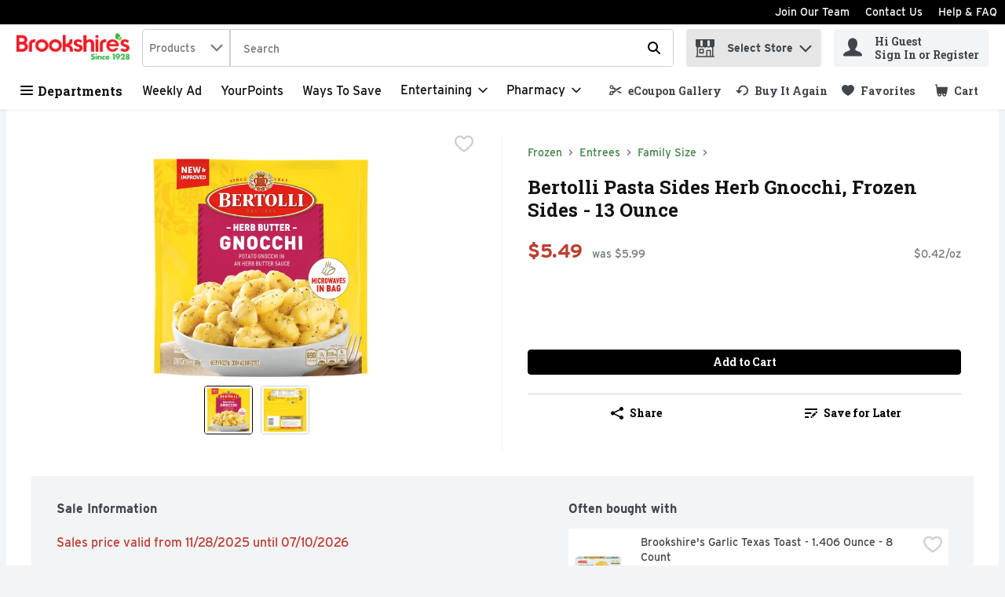

--- FILE ---
content_type: application/javascript; charset=UTF-8
request_url: https://www.brookshires.com/static/js/US_NutritionProfile.2921cf94.chunk.js
body_size: 3117
content:
/*! For license information please see US_NutritionProfile.2921cf94.chunk.js.LICENSE.txt */
"use strict";(self.__LOADABLE_LOADED_CHUNKS__=self.__LOADABLE_LOADED_CHUNKS__||[]).push([[1556],{39005:(t,e,n)=>{n.d(e,{X:()=>i,y:()=>o});var i=function(t){var e=t.size,n=t.unit;return 0!==e&&!e||e<0||!n},o=function(t){var e=t.size,n=t.unit,i=t.percentDailyValue;return!!e||!!n||!!i||0===i}},74848:(t,e,n)=>{n.r(e),n.d(e,{default:()=>rt});var i,o,r,a,l,c=n(67294),s=n(29163),u=n(69108),m=n(59984),d=function(t,e){return Object.defineProperty?Object.defineProperty(t,"raw",{value:e}):t.raw=e,t},p=s.ZP.div.withConfig({displayName:"PdpNutritionalInfo",componentId:"-1uptxwa"})(i||(i=d(["\n  "," {\n    padding-top: ",";\n    display: flex;\n    flex-direction: row;\n  }\n"],["\n  "," {\n    padding-top: ",";\n    display: flex;\n    flex-direction: row;\n  }\n"])),(0,m.Z)("md",{noUpper:!0}),u.W0.md),y=s.ZP.div.withConfig({displayName:"PdpNutritionCalories",componentId:"-t5evtt"})(o||(o=d(["\n  display: flex;\n  text-align: center;\n  padding: ",";\n  order: 2;\n  flex-direction: column;\n  padding-top: ",";\n\n  "," {\n    padding: "," 0;\n    white-space: nowrap;\n    flex-wrap: wrap;\n    justify-content: space-evenly;\n    order: 2;\n    flex-direction: row;\n  }\n"],["\n  display: flex;\n  text-align: center;\n  padding: ",";\n  order: 2;\n  flex-direction: column;\n  padding-top: ",";\n\n  "," {\n    padding: "," 0;\n    white-space: nowrap;\n    flex-wrap: wrap;\n    justify-content: space-evenly;\n    order: 2;\n    flex-direction: row;\n  }\n"])),u.W0.lg,u.W0.md,(0,m.Z)("sm"),u.W0.lg),g=s.ZP.div.withConfig({displayName:"NutrientItem",componentId:"-1fc33ci"})((function(t){var e=t.theme;return"\n  font-size: ".concat(e.typography.text.fontXS.fontSize,";\n  padding: 0 0 ").concat(u.W0.lg," 0;\n  ").concat((0,m.Z)("sm")," {\n    padding: 0 ").concat(u.W0.xs," ").concat(u.W0.lg," ").concat(u.W0.xs,";\n  }\n")})),f=s.ZP.h3.withConfig({displayName:"NutrientItemDetails",componentId:"-9dari5"})((function(t){var e=t.theme;return"\n    margin: 0;\n    font-weight: ".concat(e.typography.weights.bold,";\n    color: ").concat(e.colors.uiColors.greyscale6,";\n  ")})),h=s.ZP.div.withConfig({displayName:"NutritionWrapper",componentId:"-rmsr1h"})((function(t){var e=t.theme,n=t.hasRecommendations;return"\n    background-color: ".concat(e.colors.uiColors.greyscale1,";\n    padding: ").concat(u.W0.xs,";\n    flex: 1;\n\n    ").concat((0,m.Z)("md",{noUpper:!0})," {\n      display: flex;\n      flex-direction: column;\n      ").concat(!n&&"\n        flex: unset;\n        width: min-content;\n        min-width: 350px;\n      ","\n    }\n  ")})),E=s.ZP.div.withConfig({displayName:"NutritionFooter",componentId:"-13dufal"})((function(t){var e=t.theme;return"\n  font-size: ".concat(e.typography.text.fontXS.fontSize,";\n    padding-top: ").concat(u.W0.xs,";\n  ")})),v=s.ZP.div.withConfig({displayName:"NutritionGroup",componentId:"-1objp9n"})((function(t){t.theme;return"\n    padding-bottom: ".concat(u.W0.xs,";\n\n    ").concat((0,m.Z)("md",{noUpper:!0})," {\n      display: inline-block;\n    }\n  ")})),x=s.ZP.div.withConfig({displayName:"NutritionHeader",componentId:"-a7co45"})((function(t){var e=t.theme;return"\n    color: ".concat(e.colors.uiColors.greyscale6,";\n    font-weight: ").concat(e.typography.weights.bold,";\n  ")})),b=s.ZP.h3.withConfig({displayName:"NutritionHeaderTitle",componentId:"-1l8du3y"})(r||(r=d(["\n  margin: 0;\n  padding-bottom: ",";\n"],["\n  margin: 0;\n  padding-bottom: ",";\n"])),u.W0.xxs),w=s.ZP.div.withConfig({displayName:"NutritionBody",componentId:"-10nkgzb"})((function(t){var e=t.theme;return"\n    color: ".concat(e.colors.uiColors.greyscale5,";\n    font-size: ").concat(e.typography.text.fontSM.fontSize,";\n    font-weight: ").concat(e.typography.weights.bold,";\n  ")})),C=s.ZP.h4.withConfig({displayName:"ServingsItem",componentId:"-1txapir"})((function(t){var e=t.theme,n=t.noBorder;return"\n  display: flex;\n  justify-content: space-between;\n  align-items: center;\n  margin: 0;\n  border-bottom: ".concat(n?"0px":"1px"," solid ").concat(e.colors.uiColors.greyscale3,";\n  padding: ").concat(u.W0.xs," 0 ").concat(u.W0.xs," 0;\n")})),S=s.ZP.div.withConfig({displayName:"CaloriesItem",componentId:"-jd402b"})(a||(a=d(["\n  display: flex;\n  justify-content: space-between;\n  padding: "," 0 "," 0;\n"],["\n  display: flex;\n  justify-content: space-between;\n  padding: "," 0 "," 0;\n"])),u.W0.xs,u.W0.xs),z=s.ZP.h4.withConfig({displayName:"CaloriesItemTitle",componentId:"-1ie3wmq"})((function(t){var e=t.theme;return"\n  font-size: ".concat(e.typography.text.fontLG.fontSize,";\n  margin: 0;\n")})),I=s.ZP.div.withConfig({displayName:"CaloriesItemAmount",componentId:"-fj2aeh"})((function(t){var e=t.theme;return"\n  font-size: ".concat(e.typography.text.fontXL.fontSize,";\n")})),P=s.ZP.span.withConfig({displayName:"ServingsItemTitle",componentId:"-113jt4t"})((function(t){var e=t.theme,n=t.secondary;return"\n    color: ".concat(e.colors.uiColors.greyscale5,";\n    font-size: ").concat(e.typography.text.fontSM.fontSize,";\n    font-weight:  ").concat(n?e.typography.weights.normal:e.typography.weights.bold,";\n  ")})),N=s.ZP.span.withConfig({displayName:"ServingsItemDetails",componentId:"-1n6qy9k"})((function(t){var e=t.theme;return"\n    font-size: ".concat(e.typography.text.fontXS.fontSize,";\n    color: ").concat(e.colors.uiColors.greyscale5,";\n    margin-left: ").concat(u.W0.xs,";\n  ")})),W=s.ZP.div.withConfig({displayName:"ServingsItemPercentage",componentId:"-1i7arv7"})((function(t){var e=t.theme;return"\n    font-size: ".concat(e.typography.text.fontSM.fontSize,";\n    color: ").concat(e.colors.uiColors.greyscale5,";\n    font-weight: ").concat(e.typography.weights.bold,";\n  ")})),Z=s.ZP.div.withConfig({displayName:"NutritionBodyTag",componentId:"-xa9r9"})((function(t){var e=t.theme;return"\n    color: ".concat(e.colors.uiColors.greyscale5,";\n    font-size: ").concat(e.typography.text.fontSM.fontSize,";\n    font-weight: ").concat(e.typography.weights.bold,";\n    text-align: right;\n    margin-top: ").concat(u.W0.xs,";\n    border-bottom: 1px solid ").concat(e.colors.uiColors.greyscale3,";\n    padding-bottom: ").concat(u.W0.xs,";\n  ")})),D=s.ZP.div.withConfig({displayName:"Divider",componentId:"-ggyb73"})((function(t){var e=t.theme,n=t.padding;return"\n  border-bottom: ".concat(u.W0.xs," solid ").concat(e.colors.uiColors.greyscale5,";\n  padding-bottom:").concat(n?"".concat(u.W0.xxs):"0",";\n")})),j=s.ZP.div.withConfig({displayName:"MiniDivider",componentId:"-1iwsej4"})((function(t){var e=t.theme;return"\n    border-bottom: ".concat(u.W0.xxs," solid ").concat(e.colors.uiColors.greyscale5,";\n    padding-bottom: ").concat(u.W0.xs,";\n  ")})),F=s.ZP.div.withConfig({displayName:"ServingsSubItem",componentId:"-14x7v4t"})((function(t){var e=t.theme,n=t.secondary;return"\n    border-bottom: 1px solid ".concat(e.colors.uiColors.greyscale3,";\n    padding-bottom: ").concat(u.W0.xxs,";\n    display: flex;\n    justify-content: space-between;\n    align-items: center;\n    padding: ").concat(u.W0.xs," 0 ").concat(u.W0.xs," ").concat(n?0:u.W0.md,";\n  ")})),A=s.ZP.span.withConfig({displayName:"ServingAmount",componentId:"-1jatq9"})((function(t){var e=t.theme;return"\n    color: ".concat(e.colors.uiColors.greyscale5,";\n    font-size: ").concat(e.typography.text.fontXS.fontSize,";\n  ")})),B=s.ZP.div.withConfig({displayName:"Servings",componentId:"-u5bzjj"})((function(t){var e=t.theme;return"\n    color: ".concat(e.colors.uiColors.greyscale5,";\n    font-size: ").concat(e.typography.text.fontXS.fontSize,";\n    font-weight: ").concat(e.typography.weights.normal,";\n  ")})),O=s.ZP.div.withConfig({displayName:"ServingSize",componentId:"-13d48nz"})((function(t){var e=t.theme;return"\n    display:flex;\n    justify-content: space-between;\n    color: ".concat(e.colors.uiColors.greyscale5,";\n    font-size: ").concat(e.typography.text.fontSM.fontSize,";\n    font-weight: ").concat(e.typography.weights.bold,";\n  ")})),X=s.ZP.span.withConfig({displayName:"TransSubItemTitle",componentId:"-8qzpe5"})(l||(l=d(["\n  font-style: italic;\n"],["\n  font-style: italic;\n"]))),q=s.ZP.span.withConfig({displayName:"ServingsSubItemTitle",componentId:"-1c7q53d"})((function(t){var e=t.theme;return"\n    color: ".concat(e.colors.uiColors.greyscale5,";\n    font-size: ").concat(e.typography.text.fontSM.fontSize,";\n  ")})),_=s.ZP.div.withConfig({displayName:"ServingsSubItemPercentage",componentId:"-a9jm31"})((function(t){var e=t.theme;return"\n    font-size: ".concat(e.typography.text.fontSM.fontSize,";\n    font-weight: ").concat(e.typography.weights.bold,";\n  ")})),T=s.ZP.div.withConfig({displayName:"ServingsSubItemCarbohydrate",componentId:"-xmcb5m"})((function(t){var e=t.theme,n=t.type;return"\n   \n    padding-bottom: ".concat(u.W0.xxs,";\n    display: flex;\n    justify-content: space-between;\n    align-items: center;\n    margin: ").concat(u.W0.vsm," 0 ").concat(u.W0.xs," ").concat(u.W0.md,";\n    \n    ").concat("secondary"===n?"\n        border-top: 1px solid ".concat(e.colors.uiColors.greyscale3,";\n        border-bottom: 1px solid ").concat(e.colors.uiColors.greyscale3,";\n        margin: 0 0 ").concat(u.W0.xs," ").concat(u.W0.xl,";\n        padding: ").concat(u.W0.xs," 0 ").concat(u.W0.xs," 0;\n        "):"","\n\n    ").concat("tertiary"===n?"\n        margin: 0;\n        padding: 0 0 ".concat(u.W0.xs," ").concat(u.W0.xl,";\n        border-bottom: 1px solid ").concat(e.colors.uiColors.greyscale3,";\n        "):"","\n  ")})),M=s.ZP.span.withConfig({displayName:"TraceAmountSign",componentId:"-1tgf64q"})((function(t){var e=t.theme;return"\n  font-size: ".concat(e.typography.text.fontMD.fontSize,";\n  vertical-align: bottom;\n  margin-right: 1px;\n  ")})),L=n(64519),V="secondary",U="tertiary",k=n(74617),H=n(39005),K=function(){return K=Object.assign||function(t){for(var e,n=1,i=arguments.length;n<i;n++)for(var o in e=arguments[n])Object.prototype.hasOwnProperty.call(e,o)&&(t[o]=e[o]);return t},K.apply(this,arguments)},R=function(){return c.createElement(M,null,"<")},G=function(t){var e=c.useContext(k.q).t;return(0,H.X)(t)?null:c.createElement(g,{"data-testid":"nutrientItem-div-testId"},c.createElement(f,null,!!t.traceAmount&&c.createElement(R,null),e("nutrition.nutritionSizeUnit",{size:t.size,unit:t.abbreviation})),c.createElement("div",null,t.title))},J=function(t){var e=c.useContext(k.q).t;return(0,H.X)(t)?null:c.createElement(C,{noBorder:t.noBorder},c.createElement("div",null,c.createElement(P,{secondary:t.secondary},t.title),c.createElement(N,null,!!t.traceAmount&&c.createElement(R,null),e("nutrition.nutritionSizeUnit",{size:t.size,unit:t.abbreviation}))),null!==t.percentDailyValue&&c.createElement(W,null,"".concat(t.percentDailyValue," %")))},Q=function(t){return(0,H.X)(t)?null:c.createElement(F,{secondary:t.secondary},c.createElement("div",null,c.createElement(q,null,c.createElement(X,null,"Trans")," ",c.createElement("span",null,"Fat")),c.createElement(N,null,!!t.traceAmount&&c.createElement(R,null),t.size,t.abbreviation)),!t.hideDailyPercent&&c.createElement(_,null,t.percentDailyValue,"%"))},Y=function(t){return(0,H.X)(t)?null:c.createElement(F,{secondary:t.secondary},c.createElement("div",null,c.createElement(q,null,t.title),c.createElement(N,null,!!t.traceAmount&&c.createElement(R,null),t.size,t.abbreviation)),!t.hideDailyPercent&&c.createElement(_,null,t.percentDailyValue,"%"))},$=function(t){return(0,H.X)(t)?null:c.createElement(T,{type:t.type},c.createElement("div",null,c.createElement(q,null,t.title),c.createElement(N,null,!!t.traceAmount&&c.createElement(R,null),t.size,t.abbreviation)),!t.hideDailyPercent&&c.createElement(_,null,t.percentDailyValue,"%"))},tt=function(t){return(0,H.X)(t)?null:c.createElement(S,{noBorder:t.noBorder},c.createElement(z,null,t.title),c.createElement(I,null,!!t.traceAmount&&c.createElement(R,null),t.size))},et=function(t){var e=c.useContext(k.q).t;if(!t)return null;var n=t.nutrition;return c.createElement(c.Fragment,null,c.createElement(J,K({secondary:!0,title:e("nutrition.vitaminD")},n["vitamin D"])),c.createElement(Y,K({secondary:!0,title:e("nutrition.calcium")},n.calcium)),c.createElement(J,K({secondary:!0,title:e("nutrition.iron")},n.iron)),c.createElement(J,K({secondary:!0,title:e("nutrition.potassium")},n.potassium)),c.createElement(Y,K({secondary:!0,title:e("nutrition.vitaminA")},n["vitamin A"])),c.createElement(Y,K({secondary:!0,title:e("nutrition.vitaminC")},n["vitamin C"])),c.createElement(Y,K({secondary:!0,title:e("nutrition.vitaminE")},n["vitamin E"])),c.createElement(Y,K({secondary:!0,title:e("nutrition.vitaminK")},n["vitamin K"])),c.createElement(Y,K({secondary:!0,title:e("nutrition.thiamin")},n.thiamin)),c.createElement(Y,K({secondary:!0,title:e("nutrition.thiamine")},n.thiamine)),c.createElement(Y,K({secondary:!0,title:e("nutrition.riboflavin")},n.riboflavin)),c.createElement(Y,K({secondary:!0,title:e("nutrition.niacin")},n.niacin)),c.createElement(Y,K({secondary:!0,title:e("nutrition.vitaminB6")},n["vitamin B6"])),c.createElement(Y,K({secondary:!0,title:e("nutrition.folate")},n.folate)),c.createElement(Y,K({secondary:!0,title:e("nutrition.vitaminB12")},n["vitamin B12"])),c.createElement(Y,K({secondary:!0,title:e("nutrition.biotin")},n.biotin)),c.createElement(Y,K({secondary:!0,title:e("nutrition.pantothenicAcid")},n["pantothenic acid"])),c.createElement(Y,K({secondary:!0,title:e("nutrition.phosphorous")},n.phosphorous)),c.createElement(Y,K({secondary:!0,title:e("nutrition.iodine")},n.iodine)),c.createElement(Y,K({secondary:!0,title:e("nutrition.magnesium")},n.magnesium)),c.createElement(Y,K({secondary:!0,title:e("nutrition.zinc")},n.zinc)),c.createElement(Y,K({secondary:!0,title:e("nutrition.selenium")},n.selenium)),c.createElement(Y,K({secondary:!0,title:e("nutrition.copper")},n.copper)),c.createElement(Y,K({secondary:!0,title:e("nutrition.manganese")},n.manganese)),c.createElement(Y,K({secondary:!0,title:e("nutrition.chromium")},n.chromium)),c.createElement(Y,K({secondary:!0,title:e("nutrition.molybdenum")},n.molybdenum)),c.createElement(Y,K({secondary:!0,title:e("nutrition.choline")},n.choline)),c.createElement(Y,K({secondary:!0,title:e("nutrition.chloride")},n.chloride)))},nt=function(t){var e=c.useContext(k.q).t;if(!t)return null;var n=t.nutrition;return c.createElement(c.Fragment,null,c.createElement(J,K({title:e("nutrition.totalFat")},n["total Fat"])),c.createElement(Y,K({title:e("nutrition.saturatedFat")},n["saturated Fat"])),c.createElement(Q,K({title:e("nutrition.transFat"),hideDailyPercent:!0},n["trans fat"])),c.createElement(Y,K({title:e("nutrition.polyunsaturatedFat"),hideDailyPercent:!0},n["polyunsaturated Fat"])),c.createElement(Y,K({title:e("nutrition.monounsaturatedFat"),hideDailyPercent:!0},n["monounsaturated Fat"])))},it=function(t){var e=c.useContext(k.q).t;if(!t)return null;var n=t.nutrition;return c.createElement(c.Fragment,null,c.createElement(J,K({title:e("nutrition.totalCarbohydrate")},n["total Carbohydrate"])),c.createElement(J,K({title:e("nutrition.otherCarbohydrate")},n["other Carbohydrate"])),c.createElement($,K({title:e("nutrition.dietaryFiber")},n["dietary Fiber"])),c.createElement($,K({title:e("nutrition.solubleFiber")},n["soluble Fiber"],{hideDailyPercent:!0,type:V})),c.createElement($,K({title:e("nutrition.insolubleFiber")},n["insoluble fiber"],{hideDailyPercent:!0,type:U})),c.createElement($,K({title:e("nutrition.totalSugars")},n["total Sugars"],{hideDailyPercent:!0})),c.createElement($,K({title:e("nutrition.addedSugars")},n["added Sugars"],{type:V})),c.createElement($,K({title:e("nutrition.sugarAlcohol")},n["sugar alcohol"],{type:U})))},ot=function(){return ot=Object.assign||function(t){for(var e,n=1,i=arguments.length;n<i;n++)for(var o in e=arguments[n])Object.prototype.hasOwnProperty.call(e,o)&&(t[o]=e[o]);return t},ot.apply(this,arguments)};const rt=function(t){var e=c.useContext(k.q).t;if(!t||!t.nutrition)return null;var n=t.nutrition,i=t.numberOfServings,o=t.servingSize,r=t.hasRecommendations,a=!!o&&!!o.size&&o.size>=0&&!!o.type;return(0,L.Z)((function(){return c.createElement(p,{"data-testid":"pdpNutritionalInfo-testId"},c.createElement(y,null,c.createElement(G,ot({title:e("nutrition.calories")},n.calories)),c.createElement(G,ot({title:e("nutrition.totalFat")},n["total Fat"])),c.createElement(G,ot({title:e("nutrition.totalSugars")},n["total Sugars"])),c.createElement(G,ot({title:e("nutrition.salt")},n.salt)),c.createElement(G,ot({title:e("nutrition.sodium")},n.sodium)),c.createElement(G,ot({title:e("nutrition.fluoride")},n.fluoride))),c.createElement(h,{hasRecommendations:r},c.createElement(v,null,c.createElement(x,null,c.createElement(b,null,e("nutrition.facts")),c.createElement(B,null,o.description?c.createElement("span",null,i||"",c.createElement("span",{"data-testid":"servingSizeTestDescription-testId"},o.description)):e("nutrition.servings",{numberOfServings:i||""})),a&&c.createElement(O,{"data-testid":"servingSize-testId"},c.createElement("div",null,e("nutrition.servingSize")),c.createElement("div",{"data-testid":"servingSizeTestValue-testId"},"".concat(o.size," ").concat(o.type))),c.createElement(D,{padding:!0}))),c.createElement(v,null,c.createElement(w,null,c.createElement(A,null,e("nutrition.amountPerServing")),c.createElement(tt,ot({title:e("nutrition.calories")},n.calories)),c.createElement(j,null)),c.createElement(Z,null,e("nutrition.dailyValues")),c.createElement(nt,{nutrition:n}),c.createElement(J,ot({title:e("nutrition.cholesterol")},n.cholesterol)),c.createElement(J,ot({title:e("nutrition.salt")},n.salt)),c.createElement(J,ot({title:e("nutrition.sodium")},n.sodium)),c.createElement(J,ot({title:e("nutrition.fluoride")},n.fluoride)),c.createElement(it,{nutrition:n}),c.createElement(J,ot({title:e("nutrition.protein")},n.protein,{noBorder:!0})),c.createElement(D,null),c.createElement(et,{nutrition:n})),c.createElement(j,null),c.createElement(E,null,e("nutrition.disclaimer"))))}),{componentName:"NutritionalInfo"})}}}]);